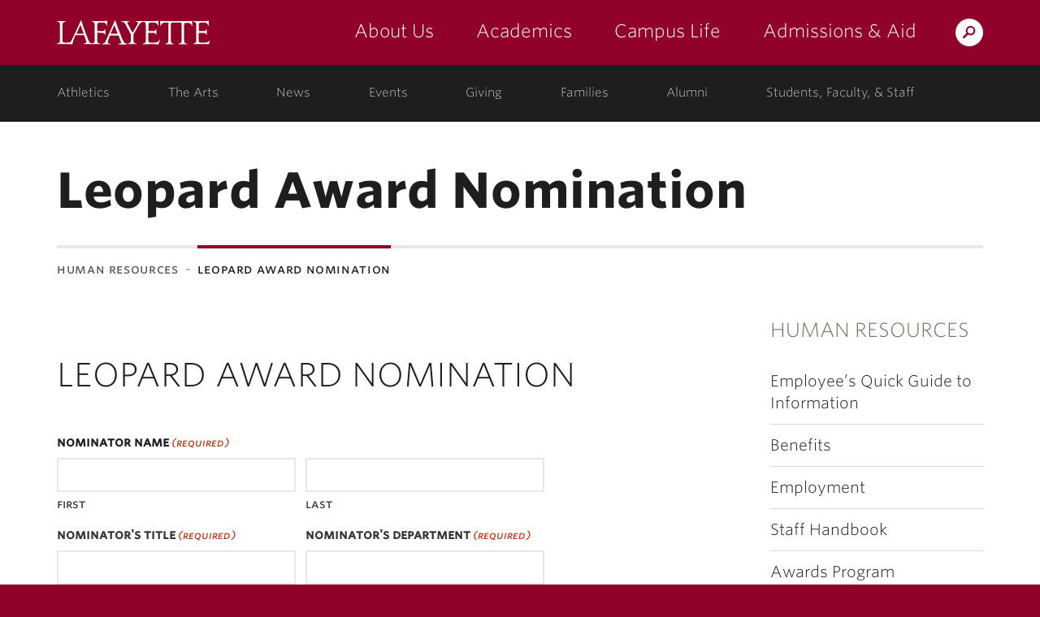

--- FILE ---
content_type: text/html; charset=UTF-8
request_url: https://hr.lafayette.edu/leopard-award-nomination/
body_size: 16221
content:
<!DOCTYPE html>
<html lang="en-US" class="no-js">
	<head>
		<meta charset="UTF-8">
<script type="text/javascript">
/* <![CDATA[ */
 var gform;gform||(document.addEventListener("gform_main_scripts_loaded",function(){gform.scriptsLoaded=!0}),document.addEventListener("gform/theme/scripts_loaded",function(){gform.themeScriptsLoaded=!0}),window.addEventListener("DOMContentLoaded",function(){gform.domLoaded=!0}),gform={domLoaded:!1,scriptsLoaded:!1,themeScriptsLoaded:!1,isFormEditor:()=>"function"==typeof InitializeEditor,callIfLoaded:function(o){return!(!gform.domLoaded||!gform.scriptsLoaded||!gform.themeScriptsLoaded&&!gform.isFormEditor()||(gform.isFormEditor()&&console.warn("The use of gform.initializeOnLoaded() is deprecated in the form editor context and will be removed in Gravity Forms 3.1."),o(),0))},initializeOnLoaded:function(o){gform.callIfLoaded(o)||(document.addEventListener("gform_main_scripts_loaded",()=>{gform.scriptsLoaded=!0,gform.callIfLoaded(o)}),document.addEventListener("gform/theme/scripts_loaded",()=>{gform.themeScriptsLoaded=!0,gform.callIfLoaded(o)}),window.addEventListener("DOMContentLoaded",()=>{gform.domLoaded=!0,gform.callIfLoaded(o)}))},hooks:{action:{},filter:{}},addAction:function(o,r,e,t){gform.addHook("action",o,r,e,t)},addFilter:function(o,r,e,t){gform.addHook("filter",o,r,e,t)},doAction:function(o){gform.doHook("action",o,arguments)},applyFilters:function(o){return gform.doHook("filter",o,arguments)},removeAction:function(o,r){gform.removeHook("action",o,r)},removeFilter:function(o,r,e){gform.removeHook("filter",o,r,e)},addHook:function(o,r,e,t,n){null==gform.hooks[o][r]&&(gform.hooks[o][r]=[]);var d=gform.hooks[o][r];null==n&&(n=r+"_"+d.length),gform.hooks[o][r].push({tag:n,callable:e,priority:t=null==t?10:t})},doHook:function(r,o,e){var t;if(e=Array.prototype.slice.call(e,1),null!=gform.hooks[r][o]&&((o=gform.hooks[r][o]).sort(function(o,r){return o.priority-r.priority}),o.forEach(function(o){"function"!=typeof(t=o.callable)&&(t=window[t]),"action"==r?t.apply(null,e):e[0]=t.apply(null,e)})),"filter"==r)return e[0]},removeHook:function(o,r,t,n){var e;null!=gform.hooks[o][r]&&(e=(e=gform.hooks[o][r]).filter(function(o,r,e){return!!(null!=n&&n!=o.tag||null!=t&&t!=o.priority)}),gform.hooks[o][r]=e)}}); 
/* ]]> */
</script>

		<meta name="viewport" content="width=device-width, initial-scale=1">
		<meta name="apple-mobile-web-app-capable" content="yes">
		<meta name="mobile-web-app-capable" content="yes">

		<title>Leopard Award Nomination - Human Resources &middot; Human Resources &middot; Lafayette College</title>

		<link rel="apple-touch-icon" sizes="57x57"   href="https://cdn.lafayette.edu/marquis-base/3.17.9/images/favicons/apple-touch-icon-57x57.png">
<link rel="apple-touch-icon" sizes="60x60"   href="https://cdn.lafayette.edu/marquis-base/3.17.9/images/favicons/apple-touch-icon-60x60.png">
<link rel="apple-touch-icon" sizes="72x72"   href="https://cdn.lafayette.edu/marquis-base/3.17.9/images/favicons/apple-touch-icon-72x72.png">
<link rel="apple-touch-icon" sizes="76x76"   href="https://cdn.lafayette.edu/marquis-base/3.17.9/images/favicons/apple-touch-icon-76x76.png">
<link rel="apple-touch-icon" sizes="114x114" href="https://cdn.lafayette.edu/marquis-base/3.17.9/images/favicons/apple-touch-icon-114x114.png">
<link rel="apple-touch-icon" sizes="120x120" href="https://cdn.lafayette.edu/marquis-base/3.17.9/images/favicons/apple-touch-icon-120x120.png">
<link rel="apple-touch-icon" sizes="144x144" href="https://cdn.lafayette.edu/marquis-base/3.17.9/images/favicons/apple-touch-icon-144x144.png">
<link rel="apple-touch-icon" sizes="152x152" href="https://cdn.lafayette.edu/marquis-base/3.17.9/images/favicons/apple-touch-icon-152x152.png">
<link rel="apple-touch-icon" sizes="180x180" href="https://cdn.lafayette.edu/marquis-base/3.17.9/images/favicons/apple-touch-icon-180x180.png">
<link rel="icon" type="image/png" href="https://cdn.lafayette.edu/marquis-base/3.17.9/images/favicons/favicon-32x32.png" sizes="32x32">
<link rel="icon" type="image/png" href="https://cdn.lafayette.edu/marquis-base/3.17.9/images/favicons/favicon-96x96.png" sizes="96x96">
<link rel="icon" type="image/png" href="https://cdn.lafayette.edu/marquis-base/3.17.9/images/favicons/favicon-194x194.png" sizes="194x194">
<link rel="icon" type="image/png" href="https://cdn.lafayette.edu/marquis-base/3.17.9/images/favicons/android-chrome-192x192.png" sizes="192x192">
<link rel="icon" type="image/png" href="https://cdn.lafayette.edu/marquis-base/3.17.9/images/favicons/favicon-16x16.png" sizes="16x16">
<link rel="manifest" href="https://cdn.lafayette.edu/marquis-base/3.17.9/images/favicons/manifest.json">
<link rel="shortcut icon" href="https://cdn.lafayette.edu/marquis-base/3.17.9/images/favicons/favicon.ico">
<meta name="msapplication-TileColor" content="#222222">
<meta name="msapplication-TileImage" content="https://cdn.lafayette.edu/marquis-base/3.17.9/images/favicons/mstile-144x144.png">
<meta name="msapplication-config" content="https://cdn.lafayette.edu/marquis-base/3.17.9/images/favicons/browserconfig.xml">
<meta name="theme-color" content="#910029">
		
		<meta name='robots' content='index, follow, max-image-preview:large, max-snippet:-1, max-video-preview:-1' />

	<!-- This site is optimized with the Yoast SEO plugin v22.9 - https://yoast.com/wordpress/plugins/seo/ -->
	<link rel="canonical" href="https://hr.lafayette.edu/leopard-award-nomination/" />
	<meta property="og:locale" content="en_US" />
	<meta property="og:type" content="article" />
	<meta property="og:title" content="Leopard Award Nomination - Human Resources" />
	<meta property="og:url" content="https://hr.lafayette.edu/leopard-award-nomination/" />
	<meta property="og:site_name" content="Human Resources" />
	<meta name="twitter:card" content="summary_large_image" />
	<meta name="twitter:label1" content="Est. reading time" />
	<meta name="twitter:data1" content="1 minute" />
	<script type="application/ld+json" class="yoast-schema-graph">{"@context":"https://schema.org","@graph":[{"@type":"WebPage","@id":"https://hr.lafayette.edu/leopard-award-nomination/","url":"https://hr.lafayette.edu/leopard-award-nomination/","name":"Leopard Award Nomination - Human Resources","isPartOf":{"@id":"https://hr.lafayette.edu/#website"},"datePublished":"2023-04-06T20:35:59+00:00","dateModified":"2023-04-06T20:35:59+00:00","breadcrumb":{"@id":"https://hr.lafayette.edu/leopard-award-nomination/#breadcrumb"},"inLanguage":"en-US","potentialAction":[{"@type":"ReadAction","target":["https://hr.lafayette.edu/leopard-award-nomination/"]}]},{"@type":"BreadcrumbList","@id":"https://hr.lafayette.edu/leopard-award-nomination/#breadcrumb","itemListElement":[{"@type":"ListItem","position":1,"name":"Home","item":"https://hr.lafayette.edu/"},{"@type":"ListItem","position":2,"name":"Leopard Award Nomination"}]},{"@type":"WebSite","@id":"https://hr.lafayette.edu/#website","url":"https://hr.lafayette.edu/","name":"Human Resources","description":"","potentialAction":[{"@type":"SearchAction","target":{"@type":"EntryPoint","urlTemplate":"https://hr.lafayette.edu/?s={search_term_string}"},"query-input":"required name=search_term_string"}],"inLanguage":"en-US"}]}</script>
	<!-- / Yoast SEO plugin. -->


<link rel='dns-prefetch' href='//connect.lafayette.edu' />
<link rel='dns-prefetch' href='//cdn.lafayette.edu' />
<link rel='dns-prefetch' href='//cloud.typography.com' />
<link rel='dns-prefetch' href='//use.fontawesome.com' />
<script type="text/javascript">
/* <![CDATA[ */
window._wpemojiSettings = {"baseUrl":"https:\/\/s.w.org\/images\/core\/emoji\/14.0.0\/72x72\/","ext":".png","svgUrl":"https:\/\/s.w.org\/images\/core\/emoji\/14.0.0\/svg\/","svgExt":".svg","source":{"concatemoji":"https:\/\/hr.lafayette.edu\/wp-includes\/js\/wp-emoji-release.min.js?ver=6.4.5"}};
/*! This file is auto-generated */
!function(i,n){var o,s,e;function c(e){try{var t={supportTests:e,timestamp:(new Date).valueOf()};sessionStorage.setItem(o,JSON.stringify(t))}catch(e){}}function p(e,t,n){e.clearRect(0,0,e.canvas.width,e.canvas.height),e.fillText(t,0,0);var t=new Uint32Array(e.getImageData(0,0,e.canvas.width,e.canvas.height).data),r=(e.clearRect(0,0,e.canvas.width,e.canvas.height),e.fillText(n,0,0),new Uint32Array(e.getImageData(0,0,e.canvas.width,e.canvas.height).data));return t.every(function(e,t){return e===r[t]})}function u(e,t,n){switch(t){case"flag":return n(e,"\ud83c\udff3\ufe0f\u200d\u26a7\ufe0f","\ud83c\udff3\ufe0f\u200b\u26a7\ufe0f")?!1:!n(e,"\ud83c\uddfa\ud83c\uddf3","\ud83c\uddfa\u200b\ud83c\uddf3")&&!n(e,"\ud83c\udff4\udb40\udc67\udb40\udc62\udb40\udc65\udb40\udc6e\udb40\udc67\udb40\udc7f","\ud83c\udff4\u200b\udb40\udc67\u200b\udb40\udc62\u200b\udb40\udc65\u200b\udb40\udc6e\u200b\udb40\udc67\u200b\udb40\udc7f");case"emoji":return!n(e,"\ud83e\udef1\ud83c\udffb\u200d\ud83e\udef2\ud83c\udfff","\ud83e\udef1\ud83c\udffb\u200b\ud83e\udef2\ud83c\udfff")}return!1}function f(e,t,n){var r="undefined"!=typeof WorkerGlobalScope&&self instanceof WorkerGlobalScope?new OffscreenCanvas(300,150):i.createElement("canvas"),a=r.getContext("2d",{willReadFrequently:!0}),o=(a.textBaseline="top",a.font="600 32px Arial",{});return e.forEach(function(e){o[e]=t(a,e,n)}),o}function t(e){var t=i.createElement("script");t.src=e,t.defer=!0,i.head.appendChild(t)}"undefined"!=typeof Promise&&(o="wpEmojiSettingsSupports",s=["flag","emoji"],n.supports={everything:!0,everythingExceptFlag:!0},e=new Promise(function(e){i.addEventListener("DOMContentLoaded",e,{once:!0})}),new Promise(function(t){var n=function(){try{var e=JSON.parse(sessionStorage.getItem(o));if("object"==typeof e&&"number"==typeof e.timestamp&&(new Date).valueOf()<e.timestamp+604800&&"object"==typeof e.supportTests)return e.supportTests}catch(e){}return null}();if(!n){if("undefined"!=typeof Worker&&"undefined"!=typeof OffscreenCanvas&&"undefined"!=typeof URL&&URL.createObjectURL&&"undefined"!=typeof Blob)try{var e="postMessage("+f.toString()+"("+[JSON.stringify(s),u.toString(),p.toString()].join(",")+"));",r=new Blob([e],{type:"text/javascript"}),a=new Worker(URL.createObjectURL(r),{name:"wpTestEmojiSupports"});return void(a.onmessage=function(e){c(n=e.data),a.terminate(),t(n)})}catch(e){}c(n=f(s,u,p))}t(n)}).then(function(e){for(var t in e)n.supports[t]=e[t],n.supports.everything=n.supports.everything&&n.supports[t],"flag"!==t&&(n.supports.everythingExceptFlag=n.supports.everythingExceptFlag&&n.supports[t]);n.supports.everythingExceptFlag=n.supports.everythingExceptFlag&&!n.supports.flag,n.DOMReady=!1,n.readyCallback=function(){n.DOMReady=!0}}).then(function(){return e}).then(function(){var e;n.supports.everything||(n.readyCallback(),(e=n.source||{}).concatemoji?t(e.concatemoji):e.wpemoji&&e.twemoji&&(t(e.twemoji),t(e.wpemoji)))}))}((window,document),window._wpemojiSettings);
/* ]]> */
</script>
	<script type="text/javascript">
		var ajaxurl     = 'https://hr.lafayette.edu/wp-admin/admin-ajax.php',
			templateurl = 'https://hr.lafayette.edu/wp-content/themes/marquis-base';
	</script>
	<style id='wp-emoji-styles-inline-css' type='text/css'>

	img.wp-smiley, img.emoji {
		display: inline !important;
		border: none !important;
		box-shadow: none !important;
		height: 1em !important;
		width: 1em !important;
		margin: 0 0.07em !important;
		vertical-align: -0.1em !important;
		background: none !important;
		padding: 0 !important;
	}
</style>
<link rel='stylesheet' id='wp-block-library-css' href='https://hr.lafayette.edu/wp-includes/css/dist/block-library/style.min.css?ver=6.4.5' type='text/css' media='all' />
<style id='classic-theme-styles-inline-css' type='text/css'>
/*! This file is auto-generated */
.wp-block-button__link{color:#fff;background-color:#32373c;border-radius:9999px;box-shadow:none;text-decoration:none;padding:calc(.667em + 2px) calc(1.333em + 2px);font-size:1.125em}.wp-block-file__button{background:#32373c;color:#fff;text-decoration:none}
</style>
<style id='global-styles-inline-css' type='text/css'>
body{--wp--preset--color--black: #000000;--wp--preset--color--cyan-bluish-gray: #abb8c3;--wp--preset--color--white: #ffffff;--wp--preset--color--pale-pink: #f78da7;--wp--preset--color--vivid-red: #cf2e2e;--wp--preset--color--luminous-vivid-orange: #ff6900;--wp--preset--color--luminous-vivid-amber: #fcb900;--wp--preset--color--light-green-cyan: #7bdcb5;--wp--preset--color--vivid-green-cyan: #00d084;--wp--preset--color--pale-cyan-blue: #8ed1fc;--wp--preset--color--vivid-cyan-blue: #0693e3;--wp--preset--color--vivid-purple: #9b51e0;--wp--preset--gradient--vivid-cyan-blue-to-vivid-purple: linear-gradient(135deg,rgba(6,147,227,1) 0%,rgb(155,81,224) 100%);--wp--preset--gradient--light-green-cyan-to-vivid-green-cyan: linear-gradient(135deg,rgb(122,220,180) 0%,rgb(0,208,130) 100%);--wp--preset--gradient--luminous-vivid-amber-to-luminous-vivid-orange: linear-gradient(135deg,rgba(252,185,0,1) 0%,rgba(255,105,0,1) 100%);--wp--preset--gradient--luminous-vivid-orange-to-vivid-red: linear-gradient(135deg,rgba(255,105,0,1) 0%,rgb(207,46,46) 100%);--wp--preset--gradient--very-light-gray-to-cyan-bluish-gray: linear-gradient(135deg,rgb(238,238,238) 0%,rgb(169,184,195) 100%);--wp--preset--gradient--cool-to-warm-spectrum: linear-gradient(135deg,rgb(74,234,220) 0%,rgb(151,120,209) 20%,rgb(207,42,186) 40%,rgb(238,44,130) 60%,rgb(251,105,98) 80%,rgb(254,248,76) 100%);--wp--preset--gradient--blush-light-purple: linear-gradient(135deg,rgb(255,206,236) 0%,rgb(152,150,240) 100%);--wp--preset--gradient--blush-bordeaux: linear-gradient(135deg,rgb(254,205,165) 0%,rgb(254,45,45) 50%,rgb(107,0,62) 100%);--wp--preset--gradient--luminous-dusk: linear-gradient(135deg,rgb(255,203,112) 0%,rgb(199,81,192) 50%,rgb(65,88,208) 100%);--wp--preset--gradient--pale-ocean: linear-gradient(135deg,rgb(255,245,203) 0%,rgb(182,227,212) 50%,rgb(51,167,181) 100%);--wp--preset--gradient--electric-grass: linear-gradient(135deg,rgb(202,248,128) 0%,rgb(113,206,126) 100%);--wp--preset--gradient--midnight: linear-gradient(135deg,rgb(2,3,129) 0%,rgb(40,116,252) 100%);--wp--preset--font-size--small: 13px;--wp--preset--font-size--medium: 20px;--wp--preset--font-size--large: 36px;--wp--preset--font-size--x-large: 42px;--wp--preset--spacing--20: 0.44rem;--wp--preset--spacing--30: 0.67rem;--wp--preset--spacing--40: 1rem;--wp--preset--spacing--50: 1.5rem;--wp--preset--spacing--60: 2.25rem;--wp--preset--spacing--70: 3.38rem;--wp--preset--spacing--80: 5.06rem;--wp--preset--shadow--natural: 6px 6px 9px rgba(0, 0, 0, 0.2);--wp--preset--shadow--deep: 12px 12px 50px rgba(0, 0, 0, 0.4);--wp--preset--shadow--sharp: 6px 6px 0px rgba(0, 0, 0, 0.2);--wp--preset--shadow--outlined: 6px 6px 0px -3px rgba(255, 255, 255, 1), 6px 6px rgba(0, 0, 0, 1);--wp--preset--shadow--crisp: 6px 6px 0px rgba(0, 0, 0, 1);}:where(.is-layout-flex){gap: 0.5em;}:where(.is-layout-grid){gap: 0.5em;}body .is-layout-flow > .alignleft{float: left;margin-inline-start: 0;margin-inline-end: 2em;}body .is-layout-flow > .alignright{float: right;margin-inline-start: 2em;margin-inline-end: 0;}body .is-layout-flow > .aligncenter{margin-left: auto !important;margin-right: auto !important;}body .is-layout-constrained > .alignleft{float: left;margin-inline-start: 0;margin-inline-end: 2em;}body .is-layout-constrained > .alignright{float: right;margin-inline-start: 2em;margin-inline-end: 0;}body .is-layout-constrained > .aligncenter{margin-left: auto !important;margin-right: auto !important;}body .is-layout-constrained > :where(:not(.alignleft):not(.alignright):not(.alignfull)){max-width: var(--wp--style--global--content-size);margin-left: auto !important;margin-right: auto !important;}body .is-layout-constrained > .alignwide{max-width: var(--wp--style--global--wide-size);}body .is-layout-flex{display: flex;}body .is-layout-flex{flex-wrap: wrap;align-items: center;}body .is-layout-flex > *{margin: 0;}body .is-layout-grid{display: grid;}body .is-layout-grid > *{margin: 0;}:where(.wp-block-columns.is-layout-flex){gap: 2em;}:where(.wp-block-columns.is-layout-grid){gap: 2em;}:where(.wp-block-post-template.is-layout-flex){gap: 1.25em;}:where(.wp-block-post-template.is-layout-grid){gap: 1.25em;}.has-black-color{color: var(--wp--preset--color--black) !important;}.has-cyan-bluish-gray-color{color: var(--wp--preset--color--cyan-bluish-gray) !important;}.has-white-color{color: var(--wp--preset--color--white) !important;}.has-pale-pink-color{color: var(--wp--preset--color--pale-pink) !important;}.has-vivid-red-color{color: var(--wp--preset--color--vivid-red) !important;}.has-luminous-vivid-orange-color{color: var(--wp--preset--color--luminous-vivid-orange) !important;}.has-luminous-vivid-amber-color{color: var(--wp--preset--color--luminous-vivid-amber) !important;}.has-light-green-cyan-color{color: var(--wp--preset--color--light-green-cyan) !important;}.has-vivid-green-cyan-color{color: var(--wp--preset--color--vivid-green-cyan) !important;}.has-pale-cyan-blue-color{color: var(--wp--preset--color--pale-cyan-blue) !important;}.has-vivid-cyan-blue-color{color: var(--wp--preset--color--vivid-cyan-blue) !important;}.has-vivid-purple-color{color: var(--wp--preset--color--vivid-purple) !important;}.has-black-background-color{background-color: var(--wp--preset--color--black) !important;}.has-cyan-bluish-gray-background-color{background-color: var(--wp--preset--color--cyan-bluish-gray) !important;}.has-white-background-color{background-color: var(--wp--preset--color--white) !important;}.has-pale-pink-background-color{background-color: var(--wp--preset--color--pale-pink) !important;}.has-vivid-red-background-color{background-color: var(--wp--preset--color--vivid-red) !important;}.has-luminous-vivid-orange-background-color{background-color: var(--wp--preset--color--luminous-vivid-orange) !important;}.has-luminous-vivid-amber-background-color{background-color: var(--wp--preset--color--luminous-vivid-amber) !important;}.has-light-green-cyan-background-color{background-color: var(--wp--preset--color--light-green-cyan) !important;}.has-vivid-green-cyan-background-color{background-color: var(--wp--preset--color--vivid-green-cyan) !important;}.has-pale-cyan-blue-background-color{background-color: var(--wp--preset--color--pale-cyan-blue) !important;}.has-vivid-cyan-blue-background-color{background-color: var(--wp--preset--color--vivid-cyan-blue) !important;}.has-vivid-purple-background-color{background-color: var(--wp--preset--color--vivid-purple) !important;}.has-black-border-color{border-color: var(--wp--preset--color--black) !important;}.has-cyan-bluish-gray-border-color{border-color: var(--wp--preset--color--cyan-bluish-gray) !important;}.has-white-border-color{border-color: var(--wp--preset--color--white) !important;}.has-pale-pink-border-color{border-color: var(--wp--preset--color--pale-pink) !important;}.has-vivid-red-border-color{border-color: var(--wp--preset--color--vivid-red) !important;}.has-luminous-vivid-orange-border-color{border-color: var(--wp--preset--color--luminous-vivid-orange) !important;}.has-luminous-vivid-amber-border-color{border-color: var(--wp--preset--color--luminous-vivid-amber) !important;}.has-light-green-cyan-border-color{border-color: var(--wp--preset--color--light-green-cyan) !important;}.has-vivid-green-cyan-border-color{border-color: var(--wp--preset--color--vivid-green-cyan) !important;}.has-pale-cyan-blue-border-color{border-color: var(--wp--preset--color--pale-cyan-blue) !important;}.has-vivid-cyan-blue-border-color{border-color: var(--wp--preset--color--vivid-cyan-blue) !important;}.has-vivid-purple-border-color{border-color: var(--wp--preset--color--vivid-purple) !important;}.has-vivid-cyan-blue-to-vivid-purple-gradient-background{background: var(--wp--preset--gradient--vivid-cyan-blue-to-vivid-purple) !important;}.has-light-green-cyan-to-vivid-green-cyan-gradient-background{background: var(--wp--preset--gradient--light-green-cyan-to-vivid-green-cyan) !important;}.has-luminous-vivid-amber-to-luminous-vivid-orange-gradient-background{background: var(--wp--preset--gradient--luminous-vivid-amber-to-luminous-vivid-orange) !important;}.has-luminous-vivid-orange-to-vivid-red-gradient-background{background: var(--wp--preset--gradient--luminous-vivid-orange-to-vivid-red) !important;}.has-very-light-gray-to-cyan-bluish-gray-gradient-background{background: var(--wp--preset--gradient--very-light-gray-to-cyan-bluish-gray) !important;}.has-cool-to-warm-spectrum-gradient-background{background: var(--wp--preset--gradient--cool-to-warm-spectrum) !important;}.has-blush-light-purple-gradient-background{background: var(--wp--preset--gradient--blush-light-purple) !important;}.has-blush-bordeaux-gradient-background{background: var(--wp--preset--gradient--blush-bordeaux) !important;}.has-luminous-dusk-gradient-background{background: var(--wp--preset--gradient--luminous-dusk) !important;}.has-pale-ocean-gradient-background{background: var(--wp--preset--gradient--pale-ocean) !important;}.has-electric-grass-gradient-background{background: var(--wp--preset--gradient--electric-grass) !important;}.has-midnight-gradient-background{background: var(--wp--preset--gradient--midnight) !important;}.has-small-font-size{font-size: var(--wp--preset--font-size--small) !important;}.has-medium-font-size{font-size: var(--wp--preset--font-size--medium) !important;}.has-large-font-size{font-size: var(--wp--preset--font-size--large) !important;}.has-x-large-font-size{font-size: var(--wp--preset--font-size--x-large) !important;}
.wp-block-navigation a:where(:not(.wp-element-button)){color: inherit;}
:where(.wp-block-post-template.is-layout-flex){gap: 1.25em;}:where(.wp-block-post-template.is-layout-grid){gap: 1.25em;}
:where(.wp-block-columns.is-layout-flex){gap: 2em;}:where(.wp-block-columns.is-layout-grid){gap: 2em;}
.wp-block-pullquote{font-size: 1.5em;line-height: 1.6;}
</style>
<link rel='stylesheet' id='wpa-style-css' href='https://hr.lafayette.edu/wp-content/plugins/wp-accessibility/css/wpa-style.css?ver=6.4.5' type='text/css' media='all' />
<style id='wpa-style-inline-css' type='text/css'>
:root { --admin-bar-top : 7px; }
</style>
<link rel='stylesheet' id='marquis-fonts-css' href='//cloud.typography.com/7014354/640968/css/fonts.css?ver=3.17.9' type='text/css' media='all' />
<link rel='stylesheet' id='marquis-site-css' href='https://cdn.lafayette.edu/marquis-base/3.17.9/dist/css/site.css?ver=3.17.9' type='text/css' media='all' />
<link rel='stylesheet' id='font-awesome-official-css' href='https://use.fontawesome.com/releases/v6.2.1/css/all.css' type='text/css' media='all' integrity="sha384-twcuYPV86B3vvpwNhWJuaLdUSLF9+ttgM2A6M870UYXrOsxKfER2MKox5cirApyA" crossorigin="anonymous" />
<link rel='stylesheet' id='gform_basic-css' href='https://hr.lafayette.edu/wp-content/plugins/gravityforms/assets/css/dist/basic.min.css?ver=2.9.2' type='text/css' media='all' />
<link rel='stylesheet' id='gform_theme_components-css' href='https://hr.lafayette.edu/wp-content/plugins/gravityforms/assets/css/dist/theme-components.min.css?ver=2.9.2' type='text/css' media='all' />
<link rel='stylesheet' id='gform_theme-css' href='https://hr.lafayette.edu/wp-content/plugins/gravityforms/assets/css/dist/theme.min.css?ver=2.9.2' type='text/css' media='all' />
<link rel='stylesheet' id='font-awesome-official-v4shim-css' href='https://use.fontawesome.com/releases/v6.2.1/css/v4-shims.css' type='text/css' media='all' integrity="sha384-RreHPODFsMyzCpG+dKnwxOSjmjkuPWWdYP8sLpBRoSd8qPNJwaxKGUdxhQOKwUc7" crossorigin="anonymous" />
<script async='async' src='https://connect.lafayette.edu/ping'></script><script type="text/javascript" src="https://hr.lafayette.edu/wp-includes/js/jquery/jquery.min.js?ver=3.7.1" id="jquery-core-js"></script>
<script type="text/javascript" id="marquis-services-events-feed-script-js-extra">
/* <![CDATA[ */
var marquis_services_events_feed_phpvars = {"endpoint":"https:\/\/events.api.lafayette.edu\/events"};
/* ]]> */
</script>
<script type="text/javascript" src="https://hr.lafayette.edu/wp-content/plugins/marquis-services/js/events-feed.js?ver=0.10.0" id="marquis-services-events-feed-script-js"></script>
<script type="text/javascript" src="https://hr.lafayette.edu/wp-includes/js/jquery/jquery-migrate.min.js?ver=3.4.1" id="jquery-migrate-js"></script>
<script type="text/javascript" defer='defer' src="https://hr.lafayette.edu/wp-content/plugins/gravityforms/js/jquery.json.min.js?ver=2.9.2" id="gform_json-js"></script>
<script type="text/javascript" id="gform_gravityforms-js-extra">
/* <![CDATA[ */
var gf_global = {"gf_currency_config":{"name":"U.S. Dollar","symbol_left":"$","symbol_right":"","symbol_padding":"","thousand_separator":",","decimal_separator":".","decimals":2,"code":"USD"},"base_url":"https:\/\/hr.lafayette.edu\/wp-content\/plugins\/gravityforms","number_formats":[],"spinnerUrl":"https:\/\/hr.lafayette.edu\/wp-content\/plugins\/gravityforms\/images\/spinner.svg","version_hash":"997bad7cceb94e32248d1d081dd74be0","strings":{"newRowAdded":"New row added.","rowRemoved":"Row removed","formSaved":"The form has been saved.  The content contains the link to return and complete the form."}};
var gform_i18n = {"datepicker":{"days":{"monday":"Mo","tuesday":"Tu","wednesday":"We","thursday":"Th","friday":"Fr","saturday":"Sa","sunday":"Su"},"months":{"january":"January","february":"February","march":"March","april":"April","may":"May","june":"June","july":"July","august":"August","september":"September","october":"October","november":"November","december":"December"},"firstDay":1,"iconText":"Select date"}};
var gf_legacy_multi = {"23":""};
var gform_gravityforms = {"strings":{"invalid_file_extension":"This type of file is not allowed. Must be one of the following:","delete_file":"Delete this file","in_progress":"in progress","file_exceeds_limit":"File exceeds size limit","illegal_extension":"This type of file is not allowed.","max_reached":"Maximum number of files reached","unknown_error":"There was a problem while saving the file on the server","currently_uploading":"Please wait for the uploading to complete","cancel":"Cancel","cancel_upload":"Cancel this upload","cancelled":"Cancelled"},"vars":{"images_url":"https:\/\/hr.lafayette.edu\/wp-content\/plugins\/gravityforms\/images"}};
/* ]]> */
</script>
<script type="text/javascript" id="gform_gravityforms-js-before">
/* <![CDATA[ */

/* ]]> */
</script>
<script type="text/javascript" defer='defer' src="https://hr.lafayette.edu/wp-content/plugins/gravityforms/js/gravityforms.min.js?ver=2.9.2" id="gform_gravityforms-js"></script>
<script type="text/javascript" defer='defer' src="https://hr.lafayette.edu/wp-content/plugins/gravityforms/assets/js/dist/utils.min.js?ver=501a987060f4426fb517400c73c7fc1e" id="gform_gravityforms_utils-js"></script>
<link rel="EditURI" type="application/rsd+xml" title="RSD" href="https://hr.lafayette.edu/xmlrpc.php?rsd" />

<link rel='shortlink' href='https://hr.lafayette.edu/?p=31556' />
<link rel="alternate" type="application/json+oembed" href="https://hr.lafayette.edu/wp-json/oembed/1.0/embed?url=https%3A%2F%2Fhr.lafayette.edu%2Fleopard-award-nomination%2F" />
<link rel="alternate" type="text/xml+oembed" href="https://hr.lafayette.edu/wp-json/oembed/1.0/embed?url=https%3A%2F%2Fhr.lafayette.edu%2Fleopard-award-nomination%2F&#038;format=xml" />
<link rel="alternate" type="application/rss+xml" title="Human Resources &raquo; Feed" href="https://hr.lafayette.edu/feed/" />
	</head>
	<body class="page-template-default page page-id-31556">
		<noscript aria-hidden="true"><iframe src="//www.googletagmanager.com/ns.html?id=GTM-P75WZ2"
height="0" width="0" style="display:none;visibility:hidden"></iframe></noscript>
<script>(function(w,d,s,l,i){w[l]=w[l]||[];w[l].push({'gtm.start':
new Date().getTime(),event:'gtm.js'});var f=d.getElementsByTagName(s)[0],
j=d.createElement(s),dl=l!='dataLayer'?'&l='+l:'';j.async=true;j.src=
'//www.googletagmanager.com/gtm.js?id='+i+dl;f.parentNode.insertBefore(j,f);
})(window,document,'script','dataLayer','GTM-P75WZ2');</script>
		<script type="text/javascript">
/*<![CDATA[*/
(function() {
var sz = document.createElement('script'); sz.type = 'text/javascript'; sz.async = true;
sz.src = '//siteimproveanalytics.com/js/siteanalyze_67791258.js';
var s = document.getElementsByTagName('script')[0]; s.parentNode.insertBefore(sz, s);
})();
/*]]>*/
</script>
				<header id="header" class="header  js-header js-fixed_header js-navigation_push" role="banner">
			<a href="#page" id="skip_to_content" class="offscreen">Skip to Main Content</a>
			<div class="main_navigation_section">
				<div class="container main_navigation_container">
					<div class="row main_navigation_row">
						<div class="col-xs-12 main_navigation_cell">
							<a href="https://www.lafayette.edu/" class="header_logo" data-analytics-event="maintheme, /header/logo">Lafayette College</a>
							<div class="main_navigation_wrapper js-mobile_navigation js-fixed_mobile_navigation_original">
								<div class="header_search">
									<a href="https://search.lafayette.edu" class="header_search_handle js-search_handle">Search Lafayette.edu</a>
									<div class="search_module js-search_module">
										<button type="button" class="search_module_close js-search_handle">Close</button>
										<form action="https://search.lafayette.edu" method="GET" class="js-search_form">
											<input type="hidden" name="engine" value="default">
											<input class="search_module_input" type="text" name="query" placeholder="Search Website, News..." title="Search Website, News...">
											<input class="search_module_submit" type="submit" value="Search">											
										</form>
									</div>
								</div>
								<button type="button" class="mobile_navigation_handle js-mobile_handle">Menu</button>
								<nav class="main_navigation" aria-label="Main navigation">		<ul>
					<li class="navigation_link_container submenu">
			
		<a href="//about.lafayette.edu/" class="main_navigation_link " data-analytics-event="maintheme, /header/primarynav/about" aria-label="about us: the college">About Us</a>

					<ul class="main_navigation_children">
						<li>
				<a href="//about.lafayette.edu/lafayette-at-a-glance/" class="main_navigation_child_link " data-analytics-event="maintheme, /header/primarynav/about/glance">Lafayette at a Glance</a>
			</li>
							<li>
				<a href="//about.lafayette.edu/mission-and-history/" class="main_navigation_child_link " data-analytics-event="maintheme, /header/primarynav/about/mission-history" aria-label="mission & history: the college">Mission & History</a>
			</li>
							<li>
				<a href="//about.lafayette.edu/inspired-leadership/" class="main_navigation_child_link " data-analytics-event="maintheme, /header/primarynav/about/leadership">Inspired Leadership</a>
			</li>
							<li>
				<a href="//about.lafayette.edu/why-not/" class="main_navigation_child_link " data-analytics-event="maintheme, /header/primarynav/about/why-not" aria-label="why not: about the college motto">Why Not?</a>
			</li>
							</ul>
					</li>
						<li class="navigation_link_container submenu">
			
		<a href="//academics.lafayette.edu/" class="main_navigation_link " data-analytics-event="maintheme, /header/primarynav/academics" aria-label="academics: at the college">Academics</a>

					<ul class="main_navigation_children">
						<li>
				<a href="//academics.lafayette.edu/departments-programs/" class="main_navigation_child_link " aria-label="departments & programs: at the college">Departments & Programs</a>
			</li>
							<li>
				<a href="//academics.lafayette.edu/our-faculty/" class="main_navigation_child_link " aria-label="our faculty: at the college">Our Faculty</a>
			</li>
							<li>
				<a href="//academics.lafayette.edu/curriculum-offerings/" class="main_navigation_child_link ">Curriculum Offerings</a>
			</li>
							<li>
				<a href="https://lafayette.smartcatalogiq.com/" class="main_navigation_child_link ">College Catalog</a>
			</li>
							<li>
				<a href="//library.lafayette.edu/" class="main_navigation_child_link ">Library</a>
			</li>
							<li>
				<a href="//academics.lafayette.edu/academic-support/" class="main_navigation_child_link ">Academic Support</a>
			</li>
							<li>
				<a href="//calendar.lafayette.edu/categories/academic/" class="main_navigation_child_link ">Academic Calendar</a>
			</li>
							</ul>
					</li>
						<li class="navigation_link_container submenu">
			
		<a href="//campuslife.lafayette.edu/" class="main_navigation_link " data-analytics-event="maintheme, /header/primarynav/campus-life">Campus Life</a>

					<ul class="main_navigation_children">
						<li>
				<a href="//campuslife.lafayette.edu/living-on-campus/" class="main_navigation_child_link ">Living on Campus</a>
			</li>
							<li>
				<a href="//campuslife.lafayette.edu/clubs-and-organizations/" class="main_navigation_child_link ">Clubs & Organizations</a>
			</li>
							<li>
				<a href="//the-arts.lafayette.edu/" class="main_navigation_child_link ">The Arts</a>
			</li>
							<li>
				<a href="//www.goleopards.com/" class="main_navigation_child_link " aria-label="athletics: at the college">Athletics</a>
			</li>
							<li>
				<a href="//belong.lafayette.edu/" class="main_navigation_child_link " aria-label="diversity & inclusion: at the college">Diversity & Inclusion</a>
			</li>
							<li>
				<a href="//sustainability.lafayette.edu/" class="main_navigation_child_link " aria-label="sustainability: at the college">Sustainability</a>
			</li>
							<li>
				<a href="//campuslife.lafayette.edu/traditions/" class="main_navigation_child_link " aria-label="traditions: at the college">Traditions</a>
			</li>
							<li>
				<a href="//campuslife.lafayette.edu/about-easton/" class="main_navigation_child_link ">About Easton</a>
			</li>
							</ul>
					</li>
						<li class="navigation_link_container submenu">
			
		<a href="//admissions.lafayette.edu/" class="main_navigation_link " data-analytics-event="maintheme, /header/primarynav/admissions-aid">Admissions &amp; Aid</a>

					<ul class="main_navigation_children">
						<li>
				<a href="//admissions.lafayette.edu/what-we-look-for/" class="main_navigation_child_link ">What We Look For</a>
			</li>
							<li>
				<a href="//admissions.lafayette.edu/admissions-visits/" class="main_navigation_child_link ">Admissions Visits</a>
			</li>
							<li>
				<a href="//admissions.lafayette.edu/apply/" class="main_navigation_child_link " aria-label="how to apply: admissions">How to Apply</a>
			</li>
							<li>
				<a href="//admissions.lafayette.edu/college-costs/" class="main_navigation_child_link ">College Costs</a>
			</li>
							<li>
				<a href="//admissions.lafayette.edu/financial-aid/" class="main_navigation_child_link ">Financial Aid</a>
			</li>
							<li>
				<a href="//admissions.lafayette.edu/deadlines-and-forms/" class="main_navigation_child_link " aria-label="deadlines and forms: admissions">Deadlines and Forms</a>
			</li>
							<li>
				<a href="//admissions.lafayette.edu/meet-our-team/" class="main_navigation_child_link " aria-label="meet our team: admissions">Meet Our Team</a>
			</li>
							<li>
				<a href="//admissions.lafayette.edu/policies/" class="main_navigation_child_link " aria-label="policies: admissions">Policies</a>
			</li>
							</ul>
					</li>
					</ul>
		</nav>
							</div>
						</div>
					</div>
				</div>
			</div>
			<div class="secondary_navigation_section">
				<div class="container secondary_navigation_container">
					<div class="row secondary_navigation_row">
						<div class="col-xs-12 secondary_navigation_cell">
							<nav id="secondary_navigvation" class="secondary_navigation" aria-label="Secondary Navigation">
										<ul>
					<li class="navigation_link_container ">
			
		<a href="//www.goleopards.com/" class="secondary_navigation_link " data-analytics-event="maintheme, /header/consistent/athletics" aria-label="athletics: at the college">Athletics</a>

				</li>
						<li class="navigation_link_container ">
			
		<a href="//the-arts.lafayette.edu/" class="secondary_navigation_link " data-analytics-event="maintheme, /header/consistent/arts-culture">The Arts</a>

				</li>
						<li class="navigation_link_container ">
			
		<a href="//news.lafayette.edu/" class="secondary_navigation_link " data-analytics-event="maintheme, /header/consistent/news" aria-label="news: college news">News</a>

				</li>
						<li class="navigation_link_container ">
			
		<a href="//calendar.lafayette.edu" class="secondary_navigation_link " data-analytics-event="maintheme, /header/consistent/events" aria-label="events: college calendar">Events</a>

				</li>
						<li class="navigation_link_container ">
			
		<a href="//advancement.lafayette.edu" class="secondary_navigation_link " data-analytics-event="maintheme, /header/consistent/giving" aria-label="giving: support lafayette">Giving</a>

				</li>
						<li class="navigation_link_container ">
			
		<a href="//families.lafayette.edu/" class="secondary_navigation_link " data-analytics-event="maintheme, /header/audience/families" aria-label="families: information for families">Families</a>

				</li>
						<li class="navigation_link_container ">
			
		<a href="//alumni.lafayette.edu/" class="secondary_navigation_link " data-analytics-event="maintheme, /header/audience/alumni" aria-label="alumni: information for alumni">Alumni</a>

				</li>
						<li class="navigation_link_container ">
			
		<a href="//my.lafayette.edu" class="secondary_navigation_link " data-analytics-event="maintheme, /header/audience/faculty-staff" aria-label="students, faculty, & staff: log in to portal">Students, Faculty, & Staff</a>

				</li>
					</ul>
									</nav>
						</div>
					</div>
				</div>
			</div>
		</header>
        		<div id="page_wrapper" class="js-navigation_push">
<main id="page" class="page_main" tabindex="-1">
	<div class="page_wrapper">
		<header class="page_header">
					<div class="container">
				<div class="row">
					<div class="col-xs-12 page_heading_container">
						<h1 class="page_heading">Leopard Award Nomination</h1>
					</div>
					<div class="col-xs-12 breadcrumb_container">
	<nav class="breadcrumb" aria-label="Breadcrumb">
		<ul id="menu-menu-titles-1" class="menu"><li id="menu-item-210" class="menu-item-210"><a href="https://hr.lafayette.edu">Human Resources</a></li>
<li id="menu-item-" class="menu-item-"><a href="https://hr.lafayette.edu/leopard-award-nomination/" aria-current="page">Leopard Award Nomination</a></li>
</ul>	</nav>
</div>
				</div>
			</div>
					</header>
		<div class="page_container container">
			<div class="row page_row">
				<aside id="sidebar" class="col-xs-12 col-md-4 col-lg-3 sidebar">
	<nav class="subnavigation_container js-subnavigation" aria-label="site navigation">
		<div class="mobile_subnavigation_handle">Subnavigation</div>
		<div class="subnavigation js-navigation" role="navigation" aria-label="subnavigation" data-navigation-handle=".mobile_subnavigation_handle" data-navigation-options='{"labels":{"closed":"Explore this site","open":"Explore this site"},"maxWidth":"991px"}' data-analytics-open="maintheme, /sidebar/menu/open" data-analytics-close="maintheme, /sidebar/menu/close">
			<ul id="menu-menu-titles-2" class="menu"><li id="menu-item-32698" class="menu-item menu-item-type-post_type menu-item-object-page menu-item-home menu-item-has-children menu-item-32698"><a href="https://hr.lafayette.edu/">Human Resources</a>
<ul class="sub-menu">
	<li id="menu-item-32656" class="menu-item menu-item-type-post_type menu-item-object-page menu-item-32656"><a href="https://hr.lafayette.edu/quick-guide-to-information/">Employee’s Quick Guide to Information</a></li>
	<li id="menu-item-32657" class="menu-item menu-item-type-post_type menu-item-object-page menu-item-has-children menu-item-32657"><a href="https://hr.lafayette.edu/benefits/">Benefits</a></li>
	<li id="menu-item-32658" class="menu-item menu-item-type-post_type menu-item-object-page menu-item-32658"><a href="https://hr.lafayette.edu/employment/">Employment</a></li>
	<li id="menu-item-33172" class="menu-item menu-item-type-custom menu-item-object-custom menu-item-33172"><a href="https://hr.lafayette.edu/wp-content/uploads/sites/24/2024/05/Employee-Handbook_FINAL_May2024.pdf">Staff Handbook</a></li>
	<li id="menu-item-32687" class="menu-item menu-item-type-post_type menu-item-object-page menu-item-32687"><a href="https://hr.lafayette.edu/awards-program/">Awards Program</a></li>
	<li id="menu-item-32664" class="menu-item menu-item-type-post_type menu-item-object-page menu-item-32664"><a href="https://hr.lafayette.edu/employment/managers-employment-guide/">Manager’s Page</a></li>
	<li id="menu-item-32667" class="menu-item menu-item-type-post_type menu-item-object-page menu-item-has-children menu-item-32667"><a href="https://hr.lafayette.edu/wellness/">Lafayette Employee Wellness Program (LEWP)</a></li>
	<li id="menu-item-32666" class="menu-item menu-item-type-post_type menu-item-object-page menu-item-32666"><a href="https://hr.lafayette.edu/caregiving-support-and-well-being-resources/">Employee Assistance Program &amp; Family Caregiving</a></li>
	<li id="menu-item-32663" class="menu-item menu-item-type-post_type menu-item-object-page menu-item-has-children menu-item-32663"><a href="https://hr.lafayette.edu/lvaic-professional-development/">LVAIC Professional Development</a></li>
	<li id="menu-item-34401" class="menu-item menu-item-type-custom menu-item-object-custom menu-item-34401"><a href="https://about.lafayette.edu/faq-travel-and-immigration/">FAQ: International Travel and Immigration</a></li>
	<li id="menu-item-32659" class="menu-item menu-item-type-post_type menu-item-object-page menu-item-has-children menu-item-32659"><a href="https://hr.lafayette.edu/forms/">Forms and Resources</a></li>
	<li id="menu-item-32665" class="menu-item menu-item-type-post_type menu-item-object-page menu-item-has-children menu-item-32665"><a href="https://hr.lafayette.edu/policies/">Policies</a></li>
	<li id="menu-item-32668" class="menu-item menu-item-type-post_type menu-item-object-page menu-item-has-children menu-item-32668"><a href="https://hr.lafayette.edu/retirees/">Retirees &amp; Employees Planning to Retire</a></li>
	<li id="menu-item-32660" class="menu-item menu-item-type-post_type menu-item-object-page menu-item-32660"><a href="https://hr.lafayette.edu/staff/" aria-current="page">HR Staff</a></li>
</ul>
</li>
</ul>		</div>
			</nav>
</aside>
				<div class="col-xs-12 col-md-8 page_content">
										<div class="typography">
						
                <div class='gf_browser_chrome gform_wrapper gravity-theme gform-theme--no-framework' data-form-theme='gravity-theme' data-form-index='0' id='gform_wrapper_23' >
                        <div class='gform_heading'>
                            <h2 class="gform_title">Leopard Award Nomination</h2>
                            <p class='gform_description'></p>
                        </div><form method='post' enctype='multipart/form-data'  id='gform_23'  action='/leopard-award-nomination/' data-formid='23' novalidate>
                        <div class='gform-body gform_body'><div id='gform_fields_23' class='gform_fields top_label form_sublabel_below description_above validation_below'><fieldset id="field_23_1" class="gfield gfield--type-name gfield_contains_required field_sublabel_below gfield--no-description field_description_above field_validation_below gfield_visibility_visible"  data-js-reload="field_23_1" ><legend class='gfield_label gform-field-label gfield_label_before_complex' >Nominator Name<span class="gfield_required"><span class="gfield_required gfield_required_text">(Required)</span></span></legend><div class='ginput_complex ginput_container ginput_container--name no_prefix has_first_name no_middle_name has_last_name no_suffix gf_name_has_2 ginput_container_name gform-grid-row' id='input_23_1'>
                            
                            <span id='input_23_1_3_container' class='name_first gform-grid-col gform-grid-col--size-auto' >
                                                    <input type='text' name='input_1.3' id='input_23_1_3' value=''   aria-required='true'     />
                                                    <label for='input_23_1_3' class='gform-field-label gform-field-label--type-sub '>First</label>
                                                </span>
                            
                            <span id='input_23_1_6_container' class='name_last gform-grid-col gform-grid-col--size-auto' >
                                                    <input type='text' name='input_1.6' id='input_23_1_6' value=''   aria-required='true'     />
                                                    <label for='input_23_1_6' class='gform-field-label gform-field-label--type-sub '>Last</label>
                                                </span>
                            
                        </div></fieldset><div id="field_23_17" class="gfield gfield--type-text gfield--width-half gfield_contains_required field_sublabel_below gfield--no-description field_description_above field_validation_below gfield_visibility_visible"  data-js-reload="field_23_17" ><label class='gfield_label gform-field-label' for='input_23_17'>Nominator&#039;s Title<span class="gfield_required"><span class="gfield_required gfield_required_text">(Required)</span></span></label><div class='ginput_container ginput_container_text'><input name='input_17' id='input_23_17' type='text' value='' class='large'     aria-required="true" aria-invalid="false"   /></div></div><div id="field_23_18" class="gfield gfield--type-text gfield--width-half gfield_contains_required field_sublabel_below gfield--no-description field_description_above field_validation_below gfield_visibility_visible"  data-js-reload="field_23_18" ><label class='gfield_label gform-field-label' for='input_23_18'>Nominator&#039;s Department<span class="gfield_required"><span class="gfield_required gfield_required_text">(Required)</span></span></label><div class='ginput_container ginput_container_text'><input name='input_18' id='input_23_18' type='text' value='' class='large'     aria-required="true" aria-invalid="false"   /></div></div><div id="field_23_3" class="gfield gfield--type-text gfield--width-half gfield_contains_required field_sublabel_below gfield--no-description field_description_above field_validation_below gfield_visibility_visible"  data-js-reload="field_23_3" ><label class='gfield_label gform-field-label' for='input_23_3'>Nominator&#039;s Email Address<span class="gfield_required"><span class="gfield_required gfield_required_text">(Required)</span></span></label><div class='ginput_container ginput_container_text'><input name='input_3' id='input_23_3' type='text' value='' class='large'     aria-required="true" aria-invalid="false"   /></div></div><div id="field_23_2" class="gfield gfield--type-text gfield--width-half gfield_contains_required field_sublabel_below gfield--no-description field_description_above field_validation_below gfield_visibility_visible"  data-js-reload="field_23_2" ><label class='gfield_label gform-field-label' for='input_23_2'>Nominator&#039;s Office Phone<span class="gfield_required"><span class="gfield_required gfield_required_text">(Required)</span></span></label><div class='ginput_container ginput_container_text'><input name='input_2' id='input_23_2' type='text' value='' class='large'     aria-required="true" aria-invalid="false"   /></div></div><div id="field_23_14" class="gfield gfield--type-text gfield--width-full gfield_contains_required field_sublabel_below gfield--no-description field_description_above field_validation_below gfield_visibility_visible"  data-js-reload="field_23_14" ><label class='gfield_label gform-field-label' for='input_23_14'>Date Submitted<span class="gfield_required"><span class="gfield_required gfield_required_text">(Required)</span></span></label><div class='ginput_container ginput_container_text'><input name='input_14' id='input_23_14' type='text' value='' class='large'     aria-required="true" aria-invalid="false"   /></div></div><div id="field_23_15" class="gfield gfield--type-section gsection field_sublabel_below gfield--no-description field_description_above field_validation_below gfield_visibility_visible"  data-js-reload="field_23_15" ><h3 class="gsection_title">Nominee Information</h3></div><fieldset id="field_23_16" class="gfield gfield--type-name gfield--width-full gfield_contains_required field_sublabel_below gfield--no-description field_description_above field_validation_below gfield_visibility_visible"  data-js-reload="field_23_16" ><legend class='gfield_label gform-field-label gfield_label_before_complex' >Name of Nominee<span class="gfield_required"><span class="gfield_required gfield_required_text">(Required)</span></span></legend><div class='ginput_complex ginput_container ginput_container--name no_prefix has_first_name no_middle_name has_last_name no_suffix gf_name_has_2 ginput_container_name gform-grid-row' id='input_23_16'>
                            
                            <span id='input_23_16_3_container' class='name_first gform-grid-col gform-grid-col--size-auto' >
                                                    <input type='text' name='input_16.3' id='input_23_16_3' value=''   aria-required='true'     />
                                                    <label for='input_23_16_3' class='gform-field-label gform-field-label--type-sub '>First</label>
                                                </span>
                            
                            <span id='input_23_16_6_container' class='name_last gform-grid-col gform-grid-col--size-auto' >
                                                    <input type='text' name='input_16.6' id='input_23_16_6' value=''   aria-required='true'     />
                                                    <label for='input_23_16_6' class='gform-field-label gform-field-label--type-sub '>Last</label>
                                                </span>
                            
                        </div></fieldset><div id="field_23_5" class="gfield gfield--type-text gfield--width-full field_sublabel_below gfield--no-description field_description_above field_validation_below gfield_visibility_visible"  data-js-reload="field_23_5" ><label class='gfield_label gform-field-label' for='input_23_5'>Title of Nominee</label><div class='ginput_container ginput_container_text'><input name='input_5' id='input_23_5' type='text' value='' class='large'      aria-invalid="false"   /></div></div><div id="field_23_9" class="gfield gfield--type-text gfield--width-half gfield_contains_required field_sublabel_below gfield--no-description field_description_above field_validation_below gfield_visibility_visible"  data-js-reload="field_23_9" ><label class='gfield_label gform-field-label' for='input_23_9'>Nominee&#039;s Email<span class="gfield_required"><span class="gfield_required gfield_required_text">(Required)</span></span></label><div class='ginput_container ginput_container_text'><input name='input_9' id='input_23_9' type='text' value='' class='large'     aria-required="true" aria-invalid="false"   /></div></div><div id="field_23_6" class="gfield gfield--type-text gfield--width-half gfield_contains_required field_sublabel_below gfield--no-description field_description_above field_validation_below gfield_visibility_visible"  data-js-reload="field_23_6" ><label class='gfield_label gform-field-label' for='input_23_6'>Nominee&#039;s Department<span class="gfield_required"><span class="gfield_required gfield_required_text">(Required)</span></span></label><div class='ginput_container ginput_container_text'><input name='input_6' id='input_23_6' type='text' value='' class='large'     aria-required="true" aria-invalid="false"   /></div></div><div id="field_23_11" class="gfield gfield--type-textarea gfield_contains_required field_sublabel_below gfield--has-description field_description_above field_validation_below gfield_visibility_visible"  data-js-reload="field_23_11" ><label class='gfield_label gform-field-label' for='input_23_11'>Leopard Award Nomination<span class="gfield_required"><span class="gfield_required gfield_required_text">(Required)</span></span></label><div class='gfield_description' id='gfield_description_23_11'>Describe how the nominee has made an exceptional contribution to the College by 
working on a special project or event, or providing some type of extraordinary service 
beyond their normal job responsibilities:
</div><div class='ginput_container ginput_container_textarea'><textarea name='input_11' id='input_23_11' class='textarea large'  aria-describedby="gfield_description_23_11"   aria-required="true" aria-invalid="false"   rows='10' cols='50'></textarea></div></div><fieldset id="field_23_19" class="gfield gfield--type-checkbox gfield--type-choice gfield_contains_required field_sublabel_below gfield--has-description field_description_above field_validation_below gfield_visibility_visible"  data-js-reload="field_23_19" ><legend class='gfield_label gform-field-label gfield_label_before_complex' >Anonymous<span class="gfield_required"><span class="gfield_required gfield_required_text">(Required)</span></span></legend><div class='gfield_description' id='gfield_description_23_19'>Please check if you would like to remain anonymous to the nominee.</div><div class='ginput_container ginput_container_checkbox'><div class='gfield_checkbox ' id='input_23_19'><div class='gchoice gchoice_23_19_1'>
								<input class='gfield-choice-input' name='input_19.1' type='checkbox'  value='Yes, I would like to remain anonymous'  id='choice_23_19_1'   aria-describedby="gfield_description_23_19"/>
								<label for='choice_23_19_1' id='label_23_19_1' class='gform-field-label gform-field-label--type-inline'>Yes, I would like to remain anonymous</label>
							</div><div class='gchoice gchoice_23_19_2'>
								<input class='gfield-choice-input' name='input_19.2' type='checkbox'  value='No, I do not want to remain anonymous'  id='choice_23_19_2'   />
								<label for='choice_23_19_2' id='label_23_19_2' class='gform-field-label gform-field-label--type-inline'>No, I do not want to remain anonymous</label>
							</div></div></div></fieldset></div></div>
        <div class='gform-footer gform_footer top_label'> <input type='submit' id='gform_submit_button_23' class='gform_button button' onclick='gform.submission.handleButtonClick(this);' value='Submit'  /> 
            <input type='hidden' class='gform_hidden' name='gform_submission_method' data-js='gform_submission_method_23' value='postback' />
            <input type='hidden' class='gform_hidden' name='gform_theme' data-js='gform_theme_23' id='gform_theme_23' value='gravity-theme' />
            <input type='hidden' class='gform_hidden' name='gform_style_settings' data-js='gform_style_settings_23' id='gform_style_settings_23' value='' />
            <input type='hidden' class='gform_hidden' name='is_submit_23' value='1' />
            <input type='hidden' class='gform_hidden' name='gform_submit' value='23' />
            
            <input type='hidden' class='gform_hidden' name='gform_unique_id' value='' />
            <input type='hidden' class='gform_hidden' name='state_23' value='WyJbXSIsImIxZjVkYjkyYmMxZTdlODUwMGFjZWI3NWU5YTliY2JmIl0=' />
            <input type='hidden' autocomplete='off' class='gform_hidden' name='gform_target_page_number_23' id='gform_target_page_number_23' value='0' />
            <input type='hidden' autocomplete='off' class='gform_hidden' name='gform_source_page_number_23' id='gform_source_page_number_23' value='1' />
            <input type='hidden' name='gform_field_values' value='' />
            
        </div>
                        <p style="display: none !important;" class="akismet-fields-container" data-prefix="ak_"><label>&#916;<textarea name="ak_hp_textarea" cols="45" rows="8" maxlength="100"></textarea></label><input type="hidden" id="ak_js_1" name="ak_js" value="3"/><script>document.getElementById( "ak_js_1" ).setAttribute( "value", ( new Date() ).getTime() );</script></p></form>
                        </div><script type="text/javascript">
/* <![CDATA[ */
 gform.initializeOnLoaded( function() {gformInitSpinner( 23, 'https://hr.lafayette.edu/wp-content/plugins/gravityforms/images/spinner.svg', true );jQuery('#gform_ajax_frame_23').on('load',function(){var contents = jQuery(this).contents().find('*').html();var is_postback = contents.indexOf('GF_AJAX_POSTBACK') >= 0;if(!is_postback){return;}var form_content = jQuery(this).contents().find('#gform_wrapper_23');var is_confirmation = jQuery(this).contents().find('#gform_confirmation_wrapper_23').length > 0;var is_redirect = contents.indexOf('gformRedirect(){') >= 0;var is_form = form_content.length > 0 && ! is_redirect && ! is_confirmation;var mt = parseInt(jQuery('html').css('margin-top'), 10) + parseInt(jQuery('body').css('margin-top'), 10) + 100;if(is_form){jQuery('#gform_wrapper_23').html(form_content.html());if(form_content.hasClass('gform_validation_error')){jQuery('#gform_wrapper_23').addClass('gform_validation_error');} else {jQuery('#gform_wrapper_23').removeClass('gform_validation_error');}setTimeout( function() { /* delay the scroll by 50 milliseconds to fix a bug in chrome */  }, 50 );if(window['gformInitDatepicker']) {gformInitDatepicker();}if(window['gformInitPriceFields']) {gformInitPriceFields();}var current_page = jQuery('#gform_source_page_number_23').val();gformInitSpinner( 23, 'https://hr.lafayette.edu/wp-content/plugins/gravityforms/images/spinner.svg', true );jQuery(document).trigger('gform_page_loaded', [23, current_page]);window['gf_submitting_23'] = false;}else if(!is_redirect){var confirmation_content = jQuery(this).contents().find('.GF_AJAX_POSTBACK').html();if(!confirmation_content){confirmation_content = contents;}jQuery('#gform_wrapper_23').replaceWith(confirmation_content);jQuery(document).trigger('gform_confirmation_loaded', [23]);window['gf_submitting_23'] = false;wp.a11y.speak(jQuery('#gform_confirmation_message_23').text());}else{jQuery('#gform_23').append(contents);if(window['gformRedirect']) {gformRedirect();}}jQuery(document).trigger("gform_pre_post_render", [{ formId: "23", currentPage: "current_page", abort: function() { this.preventDefault(); } }]);                if (event && event.defaultPrevented) {                return;         }        const gformWrapperDiv = document.getElementById( "gform_wrapper_23" );        if ( gformWrapperDiv ) {            const visibilitySpan = document.createElement( "span" );            visibilitySpan.id = "gform_visibility_test_23";            gformWrapperDiv.insertAdjacentElement( "afterend", visibilitySpan );        }        const visibilityTestDiv = document.getElementById( "gform_visibility_test_23" );        let postRenderFired = false;                function triggerPostRender() {            if ( postRenderFired ) {                return;            }            postRenderFired = true;            jQuery( document ).trigger( 'gform_post_render', [23, current_page] );            gform.utils.trigger( { event: 'gform/postRender', native: false, data: { formId: 23, currentPage: current_page } } );            gform.utils.trigger( { event: 'gform/post_render', native: false, data: { formId: 23, currentPage: current_page } } );            if ( visibilityTestDiv ) {                visibilityTestDiv.parentNode.removeChild( visibilityTestDiv );            }        }        function debounce( func, wait, immediate ) {            var timeout;            return function() {                var context = this, args = arguments;                var later = function() {                    timeout = null;                    if ( !immediate ) func.apply( context, args );                };                var callNow = immediate && !timeout;                clearTimeout( timeout );                timeout = setTimeout( later, wait );                if ( callNow ) func.apply( context, args );            };        }        const debouncedTriggerPostRender = debounce( function() {            triggerPostRender();        }, 200 );        if ( visibilityTestDiv && visibilityTestDiv.offsetParent === null ) {            const observer = new MutationObserver( ( mutations ) => {                mutations.forEach( ( mutation ) => {                    if ( mutation.type === 'attributes' && visibilityTestDiv.offsetParent !== null ) {                        debouncedTriggerPostRender();                        observer.disconnect();                    }                });            });            observer.observe( document.body, {                attributes: true,                childList: false,                subtree: true,                attributeFilter: [ 'style', 'class' ],            });        } else {            triggerPostRender();        }    } );} ); 
/* ]]&gt; */
</script>

					</div>
										</div>
			</div>
		</div>
			</div>
</main>
					<footer id="footer" class="footer">
				<div class="footer_info_section">
					<div class="container">
						<div class="row">
							<div class="col-sm-7 col-md-4 footer_panel_left">
								<a href="https://www.lafayette.edu/" class="footer_logo" data-analytics-event="maintheme, /footer/logo">Lafayette College</a>
								<nav class="footer_links footer_contact_links" aria-label="college contact information">
									
		<a href="//www.lafayette.edu/visit/" class="footer_link " data-analytics-event="maintheme, /footer/contact/visit">Plan a Visit</a>

		
		<a href="//www.lafayette.edu/contact-lafayette/" class="footer_link " data-analytics-event="maintheme, /footer/contact/contact">Contact</a>

		
		<a href="tel:+16103305000" class="footer_link footer_phone" data-analytics-event="maintheme, /footer/contact/phone">(610) 330-5000</a>

										</nav>
							</div>
							<div class="col-sm-5 col-md-8 footer_panel_right footer_panel_social">
								<span class="footer_social_links_label">Connect With Us</span>
								<nav class="footer_social_links" aria-label="college social media">
									
		<a href="//twitter.com/LafCol" class="footer_social_link twitter" target="_blank" data-analytics-event="maintheme, /social/twitter" aria-label="twitter: lafayette college">Twitter</a>

		
		<a href="//www.facebook.com/LafayetteCollege.edu" class="footer_social_link facebook" target="_blank" data-analytics-event="maintheme, /social/facebook" aria-label="facebook: lafayette college">Facebook</a>

		
		<a href="//www.flickr.com/photos/lafayette-college" class="footer_social_link flickr" target="_blank" data-analytics-event="maintheme, /social/flickr" aria-label="flickr: lafayette college">Flickr</a>

		
		<a href="//www.youtube.com/user/lafayettecollege" class="footer_social_link youtube" target="_blank" data-analytics-event="maintheme, /social/youtube" aria-label="youtube: lafayette college">YouTube</a>

		
		<a href="//instagram.com/lafayettecollege/" class="footer_social_link instagram" target="_blank" data-analytics-event="maintheme, /social/instagram" aria-label="instagram: lafayette college">Instagram</a>

		
		<a href="//www.linkedin.com/school/lafayette-college/" class="footer_social_link linkedin" target="_blank" data-analytics-event="maintheme, /social/linkedin" aria-label="linkedin: lafayette college">LinkedIn</a>

										</nav>
							</div>
							<div class="col-sm-12 col-md-8 footer_panel_right footer_panel_columns">
								<nav class="footer_links footer_column_links" aria-label="college resources">
									
		<a href="//www.lafayette.edu/directory/" class="footer_link " data-analytics-event="maintheme, /footer/consistent/directory">Directory</a>

		
		<a href="//www.lafayette.edu/offices-and-resources/" class="footer_link " data-analytics-event="maintheme, /footer/consistent/offices-resources">Offices &amp; Resources</a>

		
		<a href="https://collegestore.lafayette.edu/" class="footer_link " data-analytics-event="maintheme, /footer/consistent/store">College Store</a>

		
		<a href="//www.lafayette.edu/work-at-lafayette/" class="footer_link " data-analytics-event="maintheme, /footer/consistent/employment" aria-label="employment: at the college">Employment</a>

		
		<a href="//virtualtour.lafayette.edu" class="footer_link " data-analytics-event="maintheme, /footer/consistent/virtual-tour" aria-label="virtual tour: launch experience">Virtual Tour</a>

										</nav>
							</div>
						</div>
					</div>
				</div>
								<div class="footer_image_section js-background" data-background-options='{"source":"https:\/\/cdn.lafayette.edu\/images\/footer\/campus_aerial-1440x810.jpg"}' role="presentation">
				<div class="container footer_image_container">
					<div class="item_full typography">
						<h2>Take the Next Step</h2>
					</div>
					
		<a href="//admissions.lafayette.edu/apply?lcwa-source=footer-apply" class="item_link apply" data-analytics-event="maintheme, /footer/admissions/apply" aria-label="how to apply: admissions">Apply</a>

		
		<a href="//admissions.lafayette.edu/admissions-visits?lcwa-source=footer-visit" class="item_link visit-campus" data-analytics-event="maintheme, /footer/admissions/visit-campus" aria-label="how to visit campus: admissions">Visit Campus</a>

		
		<a href="//admissions.lafayette.edu/request-information?lcwa-source=footer-info" class="item_link request-info" data-analytics-event="maintheme, /footer/admissions/request-information" aria-label="how to request infomation: admissions">Request Info</a>

							</div>
			</div>
				<div class="footer_meta_section">
					<div class="container">
						<div class="row">
							<div class="col-xs-12 col-sm-3">
								<span class="footer_address">730 High St, Easton, PA 18042</span>
							</div>
							<div class="col-xs-12 col-sm-9 footer_meta_right">
								<span class="copyright">&copy; 2026</span>
								<nav class="footer_meta_links" aria-label="college site notices">
									
		<a href="//www.lafayette.edu/terms-of-use/" class="footer_meta_link " data-analytics-event="maintheme, /footer/legal/terms">Terms of Use</a>

		
		<a href="//www.lafayette.edu/privacy/" class="footer_meta_link " data-analytics-event="maintheme, /footer/legal/privacy">Privacy Policy</a>

		
		<a href="//www.lafayette.edu/non-discrimination/" class="footer_meta_link " data-analytics-event="maintheme, /footer/legal/non-discrimination">Non-Discrimination Policy</a>

										</nav>
							</div>
						</div>
					</div>
				</div>
			</footer>
		</div>
		<div class="mobile_navigation_container js-footer_navigation" data-navigation-handle=".js-mobile_handle" data-navigation-content=".js-navigation_push" data-navigation-options='{"gravity":"right","labels":{"closed":"Menu","open":"Menu"},"maxWidth":"991px","type":"push"}' data-analytics-open="maintheme, /mobile/menu/open" data-analytics-close="maintheme, /mobile/menu/close" role="navigation" aria-label="Mobile subnavigation">
			<div class="mobile_navigation_inner">
				<button type="button" class="mobile_navigation_close_handle js-mobile_handle">Close</button>
				<nav class="mobile_main_navigation" aria-label="Mobile main">
					
		<a href="//about.lafayette.edu/" class="mobile_main_navigation_link " data-analytics-event="maintheme, /header/primarynav/about" aria-label="about us: the college">About Us</a>

		
		<a href="//academics.lafayette.edu/" class="mobile_main_navigation_link " data-analytics-event="maintheme, /header/primarynav/academics" aria-label="academics: at the college">Academics</a>

		
		<a href="//campuslife.lafayette.edu/" class="mobile_main_navigation_link " data-analytics-event="maintheme, /header/primarynav/campus-life">Campus Life</a>

		
		<a href="//admissions.lafayette.edu/" class="mobile_main_navigation_link " data-analytics-event="maintheme, /header/primarynav/admissions-aid">Admissions &amp; Aid</a>

						</nav>
				<div class="mobile_search_module search_module js-mobile_search_module">
					<form action="https://search.lafayette.edu" method="GET" class="js-search_form">
						<input type="hidden" name="engine" value="default">
						<input class="search_module_input" type="text" name="query" placeholder="Search Website, News..." title="Search Website, News...">
						<input class="search_module_submit" type="submit" value="Search">						
					</form>
				</div>
				<nav class="mobile_button_links" aria-label="Mobile button">
					
		<a href="//www.lafayette.edu/visit/maps-directions/" class="mobile_button_link directions" data-analytics-event="maintheme, /mobile/consistent/directions">Directions</a>

		
		<a href="http://www.lafayetteshuttle.org/" class="mobile_button_link shuttle" data-analytics-event="maintheme, /mobile/consistent/shuttle">The College Shuttle</a>

		
		<a href="https://www.lafayette.edu/emergency-departments-offices/" class="mobile_button_link emergency" data-analytics-event="maintheme, /mobile/consistent/emergency">Emergency Contact</a>

		
		<a href="//www.lafayette.edu/directory/" class="mobile_button_link directory" data-analytics-event="maintheme, /mobile/consistent/directory">Directory</a>

		
		<a href="https://libcat.lafayette.edu/" class="mobile_button_link library" data-analytics-event="maintheme, /mobile/consistent/library">Library Catalog</a>

		
		<a href="https://advancement.lafayette.edu/give/" class="mobile_button_link gift" target="_blank" data-analytics-event="maintheme, /mobile/consistent/gift">Make A Gift</a>

						</nav>
				<span class="mobile_secondary_navigation_label">Our Pulse</span>
				<nav class="mobile_secondary_navigation" aria-label="Mobile our pulse">
					
		<a href="//www.goleopards.com/" class="mobile_secondary_navigation_link " data-analytics-event="maintheme, /header/consistent/athletics" aria-label="athletics: at the college">Athletics</a>

		
		<a href="//the-arts.lafayette.edu/" class="mobile_secondary_navigation_link " data-analytics-event="maintheme, /header/consistent/arts-culture">The Arts</a>

		
		<a href="//news.lafayette.edu/" class="mobile_secondary_navigation_link " data-analytics-event="maintheme, /header/consistent/news" aria-label="news: college news">News</a>

		
		<a href="//calendar.lafayette.edu" class="mobile_secondary_navigation_link " data-analytics-event="maintheme, /header/consistent/events" aria-label="events: college calendar">Events</a>

		
		<a href="//advancement.lafayette.edu" class="mobile_secondary_navigation_link " data-analytics-event="maintheme, /header/consistent/giving" aria-label="giving: support lafayette">Giving</a>

		
		<a href="//families.lafayette.edu/" class="mobile_secondary_navigation_link " data-analytics-event="maintheme, /header/audience/families" aria-label="families: information for families">Families</a>

		
		<a href="//alumni.lafayette.edu/" class="mobile_secondary_navigation_link " data-analytics-event="maintheme, /header/audience/alumni" aria-label="alumni: information for alumni">Alumni</a>

		
		<a href="//my.lafayette.edu" class="mobile_secondary_navigation_link " data-analytics-event="maintheme, /header/audience/faculty-staff" aria-label="students, faculty, & staff: log in to portal">Students, Faculty, & Staff</a>

						</nav>
				<span class="mobile_secondary_navigation_label">Our People</span>
				<nav class="mobile_secondary_navigation" aria-label="Mobile our people">
									</nav>
			</div>
		</div>
		<script type="text/javascript" src="https://cdn.lafayette.edu/marquis-base/3.17.9/dist/js/site.js?ver=3.17.9" id="marquis-site-js"></script>
<script type="text/javascript" src="https://hr.lafayette.edu/wp-content/plugins/page-links-to/dist/new-tab.js?ver=3.3.7" id="page-links-to-js"></script>
<script type="text/javascript" src="https://hr.lafayette.edu/wp-includes/js/dist/vendor/wp-polyfill-inert.min.js?ver=3.1.2" id="wp-polyfill-inert-js"></script>
<script type="text/javascript" src="https://hr.lafayette.edu/wp-includes/js/dist/vendor/regenerator-runtime.min.js?ver=0.14.0" id="regenerator-runtime-js"></script>
<script type="text/javascript" src="https://hr.lafayette.edu/wp-includes/js/dist/vendor/wp-polyfill.min.js?ver=3.15.0" id="wp-polyfill-js"></script>
<script type="text/javascript" src="https://hr.lafayette.edu/wp-includes/js/dist/dom-ready.min.js?ver=392bdd43726760d1f3ca" id="wp-dom-ready-js"></script>
<script type="text/javascript" src="https://hr.lafayette.edu/wp-includes/js/dist/hooks.min.js?ver=c6aec9a8d4e5a5d543a1" id="wp-hooks-js"></script>
<script type="text/javascript" src="https://hr.lafayette.edu/wp-includes/js/dist/i18n.min.js?ver=7701b0c3857f914212ef" id="wp-i18n-js"></script>
<script type="text/javascript" id="wp-i18n-js-after">
/* <![CDATA[ */
wp.i18n.setLocaleData( { 'text direction\u0004ltr': [ 'ltr' ] } );
/* ]]> */
</script>
<script type="text/javascript" src="https://hr.lafayette.edu/wp-includes/js/dist/a11y.min.js?ver=7032343a947cfccf5608" id="wp-a11y-js"></script>
<script type="text/javascript" defer='defer' src="https://hr.lafayette.edu/wp-content/plugins/gravityforms/assets/js/dist/vendor-theme.min.js?ver=ddd2702ee024d421149a5e61416f1ff5" id="gform_gravityforms_theme_vendors-js"></script>
<script type="text/javascript" id="gform_gravityforms_theme-js-extra">
/* <![CDATA[ */
var gform_theme_config = {"common":{"form":{"honeypot":{"version_hash":"997bad7cceb94e32248d1d081dd74be0"},"ajax":{"ajaxurl":"https:\/\/hr.lafayette.edu\/wp-admin\/admin-ajax.php","ajax_submission_nonce":"d32cc5618d","i18n":{"step_announcement":"Step %1$s of %2$s, %3$s","unknown_error":"There was an unknown error processing your request. Please try again."}}}},"hmr_dev":"","public_path":"https:\/\/hr.lafayette.edu\/wp-content\/plugins\/gravityforms\/assets\/js\/dist\/","config_nonce":"2edc00226e"};
/* ]]> */
</script>
<script type="text/javascript" defer='defer' src="https://hr.lafayette.edu/wp-content/plugins/gravityforms/assets/js/dist/scripts-theme.min.js?ver=b8fbd9cb240c8684c860c87e4b060364" id="gform_gravityforms_theme-js"></script>
<script type="text/javascript" id="wp-accessibility-js-extra">
/* <![CDATA[ */
var wpa = {"skiplinks":{"enabled":false,"output":""},"target":"","tabindex":"","underline":{"enabled":false,"target":"a"},"dir":"","lang":"","titles":"","labels":"","wpalabels":{"s":"Search","author":"Name","email":"Email","url":"Website","comment":"Comment"},"current":"","errors":""};
/* ]]> */
</script>
<script type="text/javascript" src="https://hr.lafayette.edu/wp-content/plugins/wp-accessibility/js/wp-accessibility.js?ver=6.4.5" id="wp-accessibility-js"></script>
<script type="text/javascript" id="longdesc.button-js-extra">
/* <![CDATA[ */
var wparest = {"url":"https:\/\/hr.lafayette.edu\/wp-json\/wp\/v2\/media","text":"<span class=\"dashicons dashicons-media-text\" aria-hidden=\"true\"><\/span><span class=\"screen-reader\">Long Description<\/span>"};
/* ]]> */
</script>
<script type="text/javascript" src="https://hr.lafayette.edu/wp-content/plugins/wp-accessibility/js/longdesc.button.js?ver=6.4.5" id="longdesc.button-js"></script>
<script defer type="text/javascript" src="https://hr.lafayette.edu/wp-content/plugins/akismet/_inc/akismet-frontend.js?ver=1768251481" id="akismet-frontend-js"></script>
<script type="text/javascript">
/* <![CDATA[ */
 gform.initializeOnLoaded( function() { jQuery(document).on('gform_post_render', function(event, formId, currentPage){if(formId == 23) {} } );jQuery(document).on('gform_post_conditional_logic', function(event, formId, fields, isInit){} ) } ); 
/* ]]> */
</script>
<script type="text/javascript">
/* <![CDATA[ */
 gform.initializeOnLoaded( function() {jQuery(document).trigger("gform_pre_post_render", [{ formId: "23", currentPage: "1", abort: function() { this.preventDefault(); } }]);                if (event && event.defaultPrevented) {                return;         }        const gformWrapperDiv = document.getElementById( "gform_wrapper_23" );        if ( gformWrapperDiv ) {            const visibilitySpan = document.createElement( "span" );            visibilitySpan.id = "gform_visibility_test_23";            gformWrapperDiv.insertAdjacentElement( "afterend", visibilitySpan );        }        const visibilityTestDiv = document.getElementById( "gform_visibility_test_23" );        let postRenderFired = false;                function triggerPostRender() {            if ( postRenderFired ) {                return;            }            postRenderFired = true;            jQuery( document ).trigger( 'gform_post_render', [23, 1] );            gform.utils.trigger( { event: 'gform/postRender', native: false, data: { formId: 23, currentPage: 1 } } );            gform.utils.trigger( { event: 'gform/post_render', native: false, data: { formId: 23, currentPage: 1 } } );            if ( visibilityTestDiv ) {                visibilityTestDiv.parentNode.removeChild( visibilityTestDiv );            }        }        function debounce( func, wait, immediate ) {            var timeout;            return function() {                var context = this, args = arguments;                var later = function() {                    timeout = null;                    if ( !immediate ) func.apply( context, args );                };                var callNow = immediate && !timeout;                clearTimeout( timeout );                timeout = setTimeout( later, wait );                if ( callNow ) func.apply( context, args );            };        }        const debouncedTriggerPostRender = debounce( function() {            triggerPostRender();        }, 200 );        if ( visibilityTestDiv && visibilityTestDiv.offsetParent === null ) {            const observer = new MutationObserver( ( mutations ) => {                mutations.forEach( ( mutation ) => {                    if ( mutation.type === 'attributes' && visibilityTestDiv.offsetParent !== null ) {                        debouncedTriggerPostRender();                        observer.disconnect();                    }                });            });            observer.observe( document.body, {                attributes: true,                childList: false,                subtree: true,                attributeFilter: [ 'style', 'class' ],            });        } else {            triggerPostRender();        }    } ); 
/* ]]> */
</script>
	</body>
</html>
